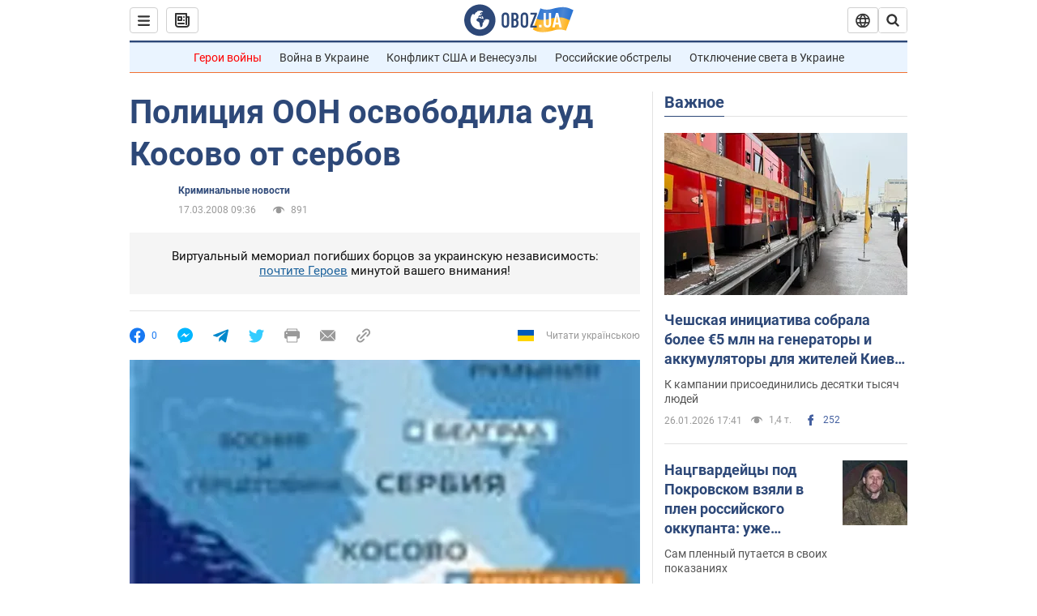

--- FILE ---
content_type: application/x-javascript; charset=utf-8
request_url: https://servicer.idealmedia.io/1418748/1?nocmp=1&sessionId=6977e586-1484b&sessionPage=1&sessionNumberWeek=1&sessionNumber=1&scale_metric_1=64.00&scale_metric_2=256.00&scale_metric_3=100.00&cbuster=1769465221963551514095&pvid=83668eae-f2ac-4e90-915e-28856012eb36&implVersion=11&lct=1763555100&mp4=1&ap=1&consentStrLen=0&wlid=30411e75-9c0a-46d2-8968-89a009558042&uniqId=06504&niet=4g&nisd=false&evt=%5B%7B%22event%22%3A1%2C%22methods%22%3A%5B1%2C2%5D%7D%2C%7B%22event%22%3A2%2C%22methods%22%3A%5B1%2C2%5D%7D%5D&pv=5&jsv=es6&dpr=1&hashCommit=cbd500eb&apt=2008-03-17T09%3A36%3A00&tfre=3380&w=0&h=1&tl=150&tlp=1&sz=0x1&szp=1&szl=1&cxurl=https%3A%2F%2Fwww.obozrevatel.com%2Fnews%2F2008%2F3%2F17%2F224684.htm&ref=&lu=https%3A%2F%2Fwww.obozrevatel.com%2Fnews%2F2008%2F3%2F17%2F224684.htm
body_size: 954
content:
var _mgq=_mgq||[];
_mgq.push(["IdealmediaLoadGoods1418748_06504",[
["ua.tribuna.com","11961719","1","Дерюгина ответила на вопрос, почему развелась с Блохиным","Президент Украинской федерации гимнастики Ирина Дерюгина рассказала, почему завершился ее брак с Олегом Блохиным.– Почему вы развелись?– У него родились дети.","0","","","","2GWkhIPRvUHUPBMQ-PWbRc-EW9_Xf94dOywGvCfsJwM0SzVyF_SAN_yRZlnvElbRJP9NESf5a0MfIieRFDqB_Kldt0JdlZKDYLbkLtP-Q-WiNvc5HL5bzQFg0qH7TMdz",{"i":"https://s-img.idealmedia.io/n/11961719/45x45/160x0x520x520/aHR0cDovL2ltZ2hvc3RzLmNvbS90LzQyNjAwMi85MjI3NTQ4ODU2NmYyMWU5ODlkYWVlN2NhMjI4NTQ4NS5qcGc.webp?v=1769465222-KnBrJOCO0Abhv4J3oPaRkygF1uUHxvz3q-o-m8Zc6n4","l":"https://clck.idealmedia.io/pnews/11961719/i/1298901/pp/1/1?h=2GWkhIPRvUHUPBMQ-PWbRc-EW9_Xf94dOywGvCfsJwM0SzVyF_SAN_yRZlnvElbRJP9NESf5a0MfIieRFDqB_Kldt0JdlZKDYLbkLtP-Q-WiNvc5HL5bzQFg0qH7TMdz&utm_campaign=obozrevatel.com&utm_source=obozrevatel.com&utm_medium=referral&rid=5782ea46-fb03-11f0-8ef3-d404e6f98490&tt=Direct&att=3&afrd=296&iv=11&ct=1&gdprApplies=0&muid=q0q2fwKXVt7e&st=-300&mp4=1&h2=RGCnD2pppFaSHdacZpvmnoTb7XFiyzmF87A5iRFByjtkApNTXTADCUxIDol3FKO5_5gowLa8haMRwNFoxyVg8A**","adc":[],"sdl":0,"dl":"","category":"Спорт","dbbr":0,"bbrt":0,"type":"e","media-type":"static","clicktrackers":[],"cta":"Читати далі","cdt":"","eventtrackers":[{"url":"https://servicer.idealmedia.io/evt?t=i","method":1,"event":1},{"url":"https://servicer.idealmedia.io/evt?t=j","method":2,"event":1},{"url":"https://servicer.idealmedia.io/evt?t=i\u0026r=1","method":1,"event":2},{"url":"https://servicer.idealmedia.io/evt?t=j\u0026r=1","method":2,"event":2}],"tri":"5782f9b1-fb03-11f0-8ef3-d404e6f98490","crid":"11961719"}],],
{"awc":{},"dt":"desktop","ts":"","tt":"Direct","isBot":1,"h2":"RGCnD2pppFaSHdacZpvmnoTb7XFiyzmF87A5iRFByjtkApNTXTADCUxIDol3FKO5_5gowLa8haMRwNFoxyVg8A**","ats":0,"rid":"5782ea46-fb03-11f0-8ef3-d404e6f98490","pvid":"83668eae-f2ac-4e90-915e-28856012eb36","iv":11,"brid":32,"muidn":"q0q2fwKXVt7e","dnt":2,"cv":2,"afrd":296,"consent":true,"adv_src_id":39175}]);
_mgqp();
